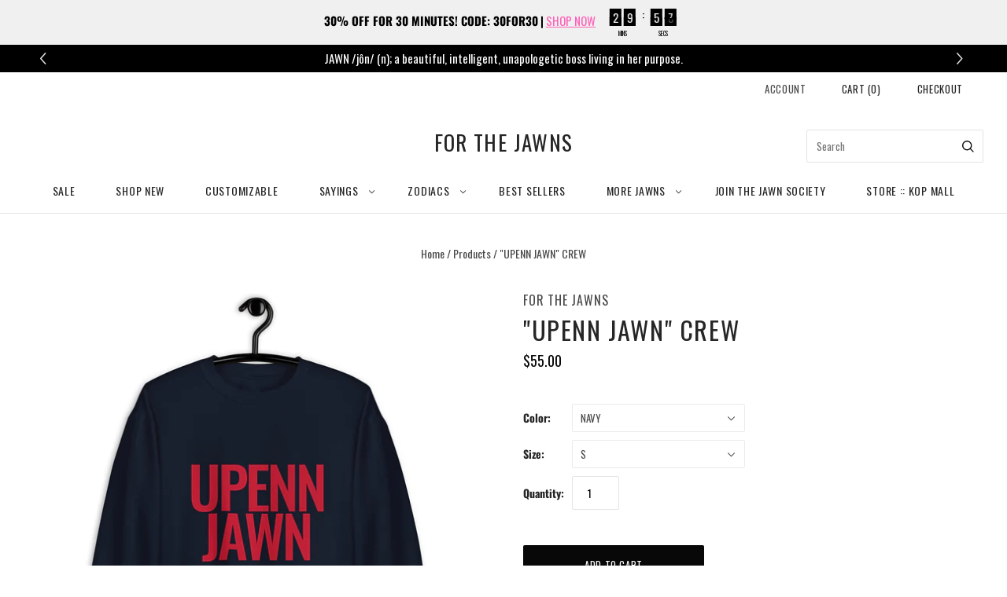

--- FILE ---
content_type: application/javascript; charset=utf-8
request_url: https://forthejawns.com/products/upenn-jawn-crew.json?callback=jQuery111008975701008801165_1769708369803&_=1769708369804
body_size: 1015
content:
/**/jQuery111008975701008801165_1769708369803({"product":{"id":7979743576296,"title":"\"UPENN JAWN\" CREW","body_html":"\u003cp class=\"p1\"\u003e• 50% cotton, 50% polyester\u003cbr\u003e • Pre-shrunk\u003cbr\u003e • Classic fit\u003cbr\u003e\u003c\/p\u003e\n\u003cp\u003e\u003cstrong class=\"size-guide-title\"\u003eSize guide\u003c\/strong\u003e\u003c\/p\u003e\n\u003cdiv data-unit-system=\"imperial\" class=\"table-responsive dynamic\"\u003e\n\u003ctable cellpadding=\"5\"\u003e\n\u003ctbody\u003e\n\u003ctr\u003e\n\u003ctd\u003e \u003c\/td\u003e\n\u003ctd\u003e\u003cstrong\u003eS\u003c\/strong\u003e\u003c\/td\u003e\n\u003ctd\u003e\u003cstrong\u003eM\u003c\/strong\u003e\u003c\/td\u003e\n\u003ctd\u003e\u003cstrong\u003eL\u003c\/strong\u003e\u003c\/td\u003e\n\u003ctd\u003e\u003cstrong\u003eXL\u003c\/strong\u003e\u003c\/td\u003e\n\u003ctd\u003e\u003cstrong\u003e2XL\u003c\/strong\u003e\u003c\/td\u003e\n\u003c\/tr\u003e\n\u003ctr\u003e\n\u003ctd\u003e\u003cstrong\u003eLength (inches)\u003c\/strong\u003e\u003c\/td\u003e\n\u003ctd\u003e27\u003c\/td\u003e\n\u003ctd\u003e28\u003c\/td\u003e\n\u003ctd\u003e29\u003c\/td\u003e\n\u003ctd\u003e30\u003c\/td\u003e\n\u003ctd\u003e31\u003c\/td\u003e\n\u003c\/tr\u003e\n\u003ctr\u003e\n\u003ctd\u003e\u003cstrong\u003eWidth (inches)\u003c\/strong\u003e\u003c\/td\u003e\n\u003ctd\u003e20\u003c\/td\u003e\n\u003ctd\u003e22\u003c\/td\u003e\n\u003ctd\u003e24\u003c\/td\u003e\n\u003ctd\u003e26\u003c\/td\u003e\n\u003ctd\u003e28\u003c\/td\u003e\n\u003c\/tr\u003e\n\u003c\/tbody\u003e\n\u003c\/table\u003e\n\u003c\/div\u003e","vendor":"For The Jawns","product_type":"","created_at":"2022-09-21T12:17:52-04:00","handle":"upenn-jawn-crew","updated_at":"2026-01-29T12:39:32-05:00","published_at":"2022-09-21T17:43:12-04:00","template_suffix":"","published_scope":"global","tags":"crew","variants":[{"id":43864176525544,"product_id":7979743576296,"title":"NAVY \/ S","price":"55.00","sku":null,"position":1,"compare_at_price":"","fulfillment_service":"manual","inventory_management":null,"option1":"NAVY","option2":"S","option3":null,"created_at":"2022-09-21T12:17:52-04:00","updated_at":"2026-01-29T12:39:32-05:00","taxable":false,"barcode":null,"grams":332,"image_id":39213674627304,"weight":11.7,"weight_unit":"oz","requires_shipping":true,"price_currency":"USD","compare_at_price_currency":""},{"id":43864176558312,"product_id":7979743576296,"title":"NAVY \/ M","price":"55.00","sku":null,"position":2,"compare_at_price":"","fulfillment_service":"manual","inventory_management":null,"option1":"NAVY","option2":"M","option3":null,"created_at":"2022-09-21T12:17:52-04:00","updated_at":"2026-01-29T12:39:32-05:00","taxable":false,"barcode":null,"grams":332,"image_id":39213674627304,"weight":11.7,"weight_unit":"oz","requires_shipping":true,"price_currency":"USD","compare_at_price_currency":""},{"id":43864176591080,"product_id":7979743576296,"title":"NAVY \/ L","price":"55.00","sku":null,"position":3,"compare_at_price":"","fulfillment_service":"manual","inventory_management":null,"option1":"NAVY","option2":"L","option3":null,"created_at":"2022-09-21T12:17:52-04:00","updated_at":"2026-01-29T12:39:32-05:00","taxable":false,"barcode":null,"grams":332,"image_id":39213674627304,"weight":11.7,"weight_unit":"oz","requires_shipping":true,"price_currency":"USD","compare_at_price_currency":""},{"id":43864176623848,"product_id":7979743576296,"title":"NAVY \/ XL","price":"55.00","sku":null,"position":4,"compare_at_price":"","fulfillment_service":"manual","inventory_management":null,"option1":"NAVY","option2":"XL","option3":null,"created_at":"2022-09-21T12:17:52-04:00","updated_at":"2026-01-29T12:39:32-05:00","taxable":false,"barcode":null,"grams":332,"image_id":39213674627304,"weight":11.7,"weight_unit":"oz","requires_shipping":true,"price_currency":"USD","compare_at_price_currency":""},{"id":43864176656616,"product_id":7979743576296,"title":"NAVY \/ 2XL","price":"55.00","sku":null,"position":5,"compare_at_price":"","fulfillment_service":"manual","inventory_management":null,"option1":"NAVY","option2":"2XL","option3":null,"created_at":"2022-09-21T12:17:52-04:00","updated_at":"2026-01-29T12:39:32-05:00","taxable":false,"barcode":null,"grams":332,"image_id":39213674627304,"weight":11.7,"weight_unit":"oz","requires_shipping":true,"price_currency":"USD","compare_at_price_currency":""}],"options":[{"id":10196610777320,"product_id":7979743576296,"name":"Color","position":1,"values":["NAVY"]},{"id":10196610810088,"product_id":7979743576296,"name":"Size","position":2,"values":["S","M","L","XL","2XL"]}],"images":[{"id":39213674627304,"product_id":7979743576296,"position":1,"created_at":"2022-09-21T12:18:13-04:00","updated_at":"2022-09-21T12:18:14-04:00","alt":null,"width":2000,"height":2000,"src":"https:\/\/cdn.shopify.com\/s\/files\/1\/2428\/7453\/products\/UPENNCREW2.jpg?v=1663777094","variant_ids":[43864176525544,43864176558312,43864176591080,43864176623848,43864176656616]}],"image":{"id":39213674627304,"product_id":7979743576296,"position":1,"created_at":"2022-09-21T12:18:13-04:00","updated_at":"2022-09-21T12:18:14-04:00","alt":null,"width":2000,"height":2000,"src":"https:\/\/cdn.shopify.com\/s\/files\/1\/2428\/7453\/products\/UPENNCREW2.jpg?v=1663777094","variant_ids":[43864176525544,43864176558312,43864176591080,43864176623848,43864176656616]}}})